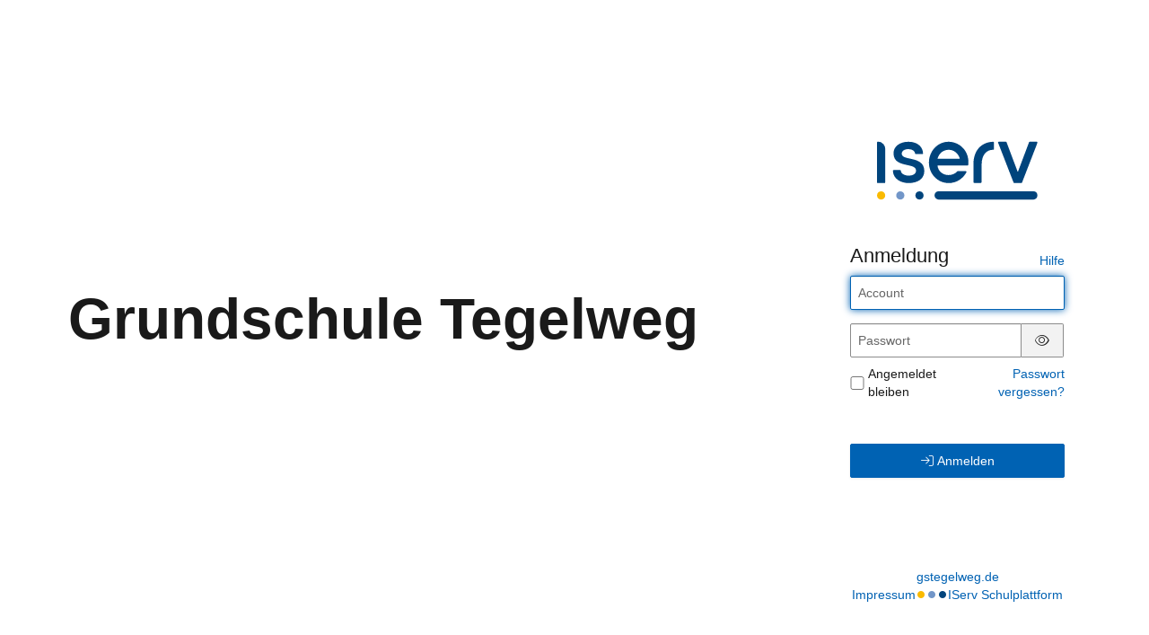

--- FILE ---
content_type: text/html; charset=UTF-8
request_url: https://gstegelweg.de/iserv/auth/login?_target_path=%2Fiserv%2Fauth%2Fauth%3F_iserv_app_url%3D%252Fiserv%252F%26client_id%3D1_vfc0722ysu804ok4wggksk8kwwcccwk8g0sk8oookcoc8s0ss%26nonce%3D25bb72b7-acaf-42fb-9be0-c7be531ef268%26redirect_uri%3Dhttps%253A%252F%252Fgstegelweg.de%252Fiserv%252Fapp%252Fauthentication%252Fredirect%26response_type%3Dcode%26scope%3Dopenid%2520uuid%2520iserv%253Asession-id%2520iserv%253Aweb-ui%2520iserv%253A2fa%253Aconfiguration%2520iserv%253Aaccess-groups%26state%3DeyJ0eXAiOiJKV1QiLCJhbGciOiJFUzI1NiIsImtpZCI6IjEifQ.eyJyZWRpcmVjdF91cmkiOiJodHRwczpcL1wvZ3N0ZWdlbHdlZy5kZVwvaXNlcnZcLyIsIm5vbmNlIjoiMjViYjcyYjctYWNhZi00MmZiLTliZTAtYzdiZTUzMWVmMjY4IiwiYWRtaW4iOmZhbHNlLCJpc3MiOiJodHRwczpcL1wvZ3N0ZWdlbHdlZy5kZVwvaXNlcnZcLyIsImV4cCI6MTcyNDI0NjM0MywibmJmIjoxNzE2NDcwMjgzLCJpYXQiOjE3MTY0NzAzNDMsInNpZCI6IiJ9.rwXJ4nk81dO9Os6_f010ooI5l12mQZJJIxOytnO-2p1bByEnQB3_s7b6CzwthP6TIyCkr5Jx-DFjuFgNoXMuEQ
body_size: 9352
content:
<!doctype html>
<html data-asset-path="/iserv" ontouchmove>
<head><meta charset="UTF-8">
<meta name="viewport" content="width=device-width, initial-scale=1.0">
<meta name="color-scheme" content="light dark">
<meta http-equiv="X-UA-Compatible" content="ie=edge"><link rel="apple-touch-icon" sizes="57x57" href="/iserv/css/static/icons/apple-touch-icon-57x57.3dd45525.png"><link rel="apple-touch-icon" sizes="60x60" href="/iserv/css/static/icons/apple-touch-icon-60x60.ae84814e.png"><link rel="apple-touch-icon" sizes="72x72" href="/iserv/css/static/icons/apple-touch-icon-72x72.e14c17b3.png"><link rel="apple-touch-icon" sizes="76x76" href="/iserv/css/static/icons/apple-touch-icon-76x76.d1cdaf18.png"><link rel="apple-touch-icon" sizes="114x114" href="/iserv/css/static/icons/apple-touch-icon-114x114.750b324f.png"><link rel="apple-touch-icon" sizes="120x120" href="/iserv/css/static/icons/apple-touch-icon-120x120.20854246.png"><link rel="apple-touch-icon" sizes="144x144" href="/iserv/css/static/icons/apple-touch-icon-144x144.31179e61.png"><link rel="apple-touch-icon" sizes="152x152" href="/iserv/css/static/icons/apple-touch-icon-152x152.09a10c7e.png"><link rel="apple-touch-icon" sizes="180x180" href="/iserv/css/static/icons/apple-touch-icon-180x180.6d537ec5.png"><link rel="apple-touch-icon" sizes="16x16" href="/iserv/css/static/icons/favicon-16x16.aa85ef3f.png"><link rel="apple-touch-icon" sizes="32x32" href="/iserv/css/static/icons/favicon-32x32.be4d3a0c.png"><link rel="apple-touch-icon" sizes="96x96" href="/iserv/css/static/icons/favicon-96x96.fdbc37a8.png"><link rel="icon" type="image/png" href="/iserv/css/static/icons/android-chrome-192x192.fc2f37a3.png" sizes="192x192">
<link rel="icon" type="image/x-icon" href="/iserv/css/static/icons/favicon.2ebf6af2.ico" />
<link rel="mask-icon" href="/iserv/css/static/icons/safari-pinned-tab.8387f394.svg" color="#1c4174" />

<meta name="msapplication-TileImage" content="/iserv/css/static/icons/mstile-144x144.31179e61.png">
<meta name="apple-mobile-web-app-title" content="IServ">
<meta name="application-name" content="IServ">
<meta name="msapplication-TileColor" content="#da532c">
<meta name="theme-color" content="#1c4174">
<link rel="manifest" href="/iserv/manifest.json" />
<link rel="canonical" href="https://gstegelweg.de/iserv/auth/login?_target_path=%2Fiserv%2Fauth%2Fauth%3F_iserv_app_url%3D%252Fiserv%252F%26client_id%3D1_vfc0722ysu804ok4wggksk8kwwcccwk8g0sk8oookcoc8s0ss%26nonce%3D25bb72b7-acaf-42fb-9be0-c7be531ef268%26redirect_uri%3Dhttps%253A%252F%252Fgstegelweg.de%252Fiserv%252Fapp%252Fauthentication%252Fredirect%26response_type%3Dcode%26scope%3Dopenid%2520uuid%2520iserv%253Asession-id%2520iserv%253Aweb-ui%2520iserv%253A2fa%253Aconfiguration%2520iserv%253Aaccess-groups%26state%3DeyJ0eXAiOiJKV1QiLCJhbGciOiJFUzI1NiIsImtpZCI6IjEifQ.[base64].rwXJ4nk81dO9Os6_f010ooI5l12mQZJJIxOytnO-2p1bByEnQB3_s7b6CzwthP6TIyCkr5Jx-DFjuFgNoXMuEQ" /><title>
                    IServ - gstegelweg.de
            </title>

                <link rel="stylesheet" href="/iserv/auth/login/background.%2300437A.css"/>
        <link rel="stylesheet" href="/iserv/css/static/css/iserv.aa80ab6c.css">
        <link rel="stylesheet" href="/iserv/auth/static/css/auth.940848aa.css"/>
    

    <link rel="stylesheet" href="/iserv/auth/static/css/layout.695a5086.css"/>
</head>

<body class="preload  ">
        <aside>
        
                <div class="color-overlay dynamic-color-overlay"></div>

        <header>
                                                                <div class="logo-text text-center">
                    <p class="school-organization">Grundschule Tegelweg</p>
                </div>
                    </header>
    </aside>
    
        <main>
        <div class="main-content">
                    <div class="login-logo-iserv text-center">
                <picture class="dark">
    <source srcset="/iserv/css/static/img/logo_white.118ffce4.svg" type="image/svg+xml">
    <img src="/iserv/css/static/img/logo_white.ae6b12dc.png" height="120" alt="IServ">
</picture>
<picture class="light">
    <source srcset="/iserv/css/static/img/logo.a0b67669.svg" type="image/svg+xml">
    <img src="/iserv/css/static/img/logo.c377acd3.png" height="120" alt="IServ">
</picture>
            </div>

            
                    <div class="main-panel compact">
                    <div class="main-heading">
                        <h1>
        Anmeldung
    </h1>
    <div class="help-link">
        <a href="https://doku.iserv.de/web/#anmeldung" target="_blank">Hilfe</a>
    </div>                    </div>
                    <div class="main-body">
                            <div class="alert alert-warning hidden" id="disabled-cookies-box" role="alert">
        Sie haben keine Cookies aktiviert. Cookies sind notwendig um IServ zu benutzen.
    </div>

    
        <form id="login-form" class="login-form" method="post">

            
            
                            <div id="waiting-time" class="hidden" data-seconds="">
                    <p>
                        Bitte warten Sie <span id="waiting-seconds">00</span> Sekunden, bevor Sie sich erneut anmelden.
                    </p>
                </div>
            
            
                            <div id="form-username" class="form-group login-form-field">
                    <input class="form-control" type="text" name="_username" value="" placeholder="Account" tabindex="1"
                           title="Der Account wird klein geschrieben und darf keine Umlaute enthalten, Leerzeichen werden durch Punkte ersetzt. Beispiel: bjoern.mueller"
                           required="required" autofocus autocapitalize="none" autocorrect="off"/>
                </div>
            
            <div class="mb-2 login-form-field" data-controller="password-visibility">
                <div id="form-password" class="form-inline input-group form-group mb-0">
                    <input class="form-control" data-password-visibility-target="input" type="password" id="password_login" name="_password" placeholder="Passwort" required="required" aria-describedby="passwordStatus" tabindex="1" />
                    <span class="form-control-feedback hidden" aria-hidden="true"><span class="fal fa-triangle-exclamation"></span></span>
                    <span class="input-group-addon hidden" data-password-visibility-target="icon">
                        <button type="button" data-action="password-visibility#toggle" tabindex="-1">
                            <span id="pw-invisible"><span class="fal fa-eye-slash"></span></span><span class="sr-only">Passwort ausblenden</span>
                        </button>
                    </span>
                    <span class="input-group-addon" data-password-visibility-target="icon">
                        <button type="button" data-action="password-visibility#toggle" tabindex="-1">
                            <span id="pw-visible"><span class="fal fa-eye"></span></span><span class="sr-only">Passwort anzeigen</span>
                        </button>
                    </span>
                </div>
                <span id="passwordStatus" class="text-warning hidden">Warnung: Die Feststelltaste ist aktiviert!</span>
            </div>

                            <div class="d-flex justify-content-between align-items-center mb login-form-field">
                                                <div class="checkbox m0">
                                <label class="d-flex align-items-center"><input class="mt-0" type="checkbox" id="remember_me" name="_remember_me" tabindex="1"/> Angemeldet bleiben</label>
                            </div>
                                            <div class="text-right">
                        <a href="/iserv/auth/public/password_reset">Passwort vergessen?</a>
                    </div>
                </div>
                                                        <button id="loginButton" class="btn btn-primary w100 mt-5 login-button" tabindex="1" type="submit">
                        <span class="fal fa-arrow-right-to-bracket login-icon-bracket"></span>
                        <span class="fal fa-circle-notch fa-spin login-icon-spin"></span>
                        Anmelden
                    </button>
                                    </form>
                        </div>
                </div>
                            </div>

                <footer>
                            <a href="http://gstegelweg.de/">gstegelweg.de</a>
                        <div class="legal-group">
                                    <a class="legal-notice" href="/iserv/app/legal">Impressum</a>
                                <div class="brand-dots faa-flip-hover-parent faa-slow"><span class="fas fa-circle"></span><span class="fas fa-circle"></span><span class="fas fa-circle"></span></div>
                <a href="https://iserv.de" target="_blank">IServ Schulplattform</a>
            </div>
        </footer>
            </main>
            

    <script type="text/javascript" src="/iserv/auth/static/js/logo.a11bd2fa.js"></script>


    <script type="text/javascript" src="/iserv/auth/static/js/login.acfd9f62.js"></script>
</body>
</html>
